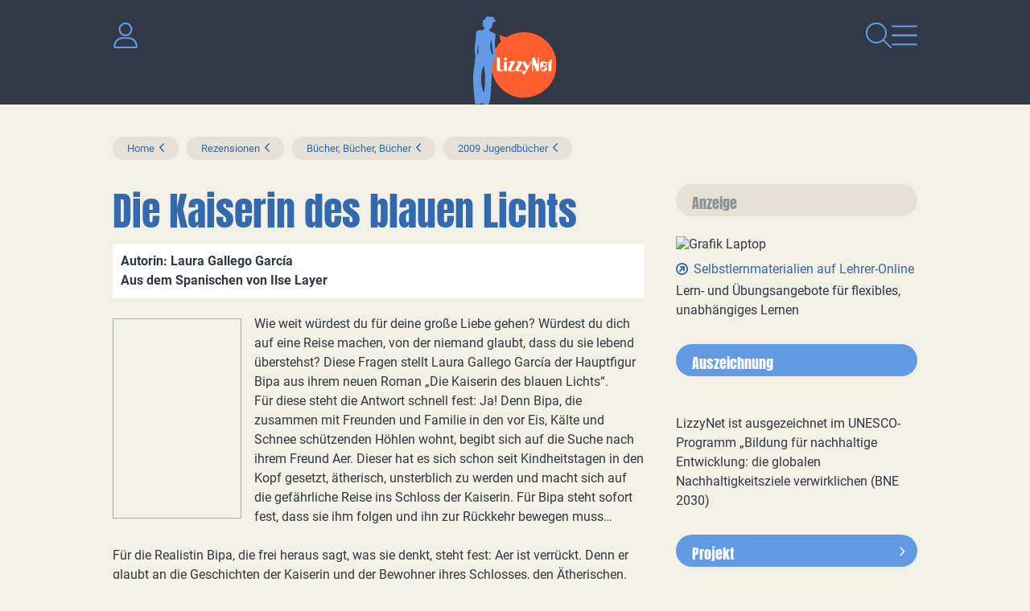

--- FILE ---
content_type: text/html
request_url: https://www.lizzynet.de/wws/4708388.php
body_size: 25024
content:
<!DOCTYPE HTML><html class="document" lang="de"><head><meta http-equiv="Content-Type" content="text/html; charset=iso-8859-1"><title>LizzyNet.de - Die Kaiserin des blauen Lichts</title><meta name="robots" content="index, follow"><meta name="description" content="Für Fans von Fantasy Geschichten ein sehr tolles, leicht zu lesendes Buch; für alle anderen vermutlich auch schön zu lesen..."><meta name="viewport" content="width=device-width,initial-scale=1,minimum-scale=1,maximum-scale=2"><meta http-equiv="Content-Script-Type" content="text/javascript"><script type="text/javascript"><!--
var refresh_url='/wws/4708388.php',session_id='10000000000000000076945604560730',auto_refresh=0;//--></script><link rel="stylesheet" href="main.css" type="text/css"><link rel="canonical" href="https://www.lizzynet.de/wws/4708388.php"><script src="/misc/jquery/jquery.js" type="text/javascript"></script><script src="main.js" type="text/javascript"></script></head><body id="body_4708388" class="document document_public document_with_right_column content_space html5 logged_out agent_desktop trail_1000 trail_1275 trail_28673572 trail_4079908 trail_4633380 trail_56345636 trail_28623908 trail_4701476 trail_4707876 trail_4708388 loading" onload="page_init();" onscroll="page_scroll();" style="--scroll-top:0;" data-ff_ext="1" data-ff_flags="0"><div id="body_inner" class="body_inner"><form action="/wws/4708388.php" method="post" name="form0" id="form0" enctype="multipart/form-data" onsubmit="return form_submit();"><div id="skeleton_main" class="skeleton_main" onscroll="page_scroll();"><div class="top_outer"><div class="lizzy_top_outer"><div class="main_navigation"><div id="navigation_close"><a href="volltextsuche.php"><img src="../pics/option/icon_search.svg" alt="Suche" title="Suche"></a><a href="#" tabindex="0"><img src="../pics/option/icon_close.svg" alt="Navigation schliessen" class="lizzy_icon_close"></a></div><div id="navigationWrapper"><ul id="navigation"><li class="top_chapter" id="top_chapter_12"><div class="top_menu_outer" id="top_menu_12"><div class="top_menu_chapter"><a href="verlosungen-wettbewerbe-maedchen-frauen.php" id="top_chapter_first">Mach mit!</a></div><div class="top_menu_heading"><a href="verlosungen-wettbewerbe-maedchen-frauen.php">Mach mit!</a></div><div class="top_menu_inner"><div class="top_menu_top"></div><ul class="top_menu_main"><li class="top_menu_0t"><a href="verlosungen-wettbewerbe-maedchen-frauen.php">Mach mit!</a></li><li class="top_menu_1t"><a href="verlosungen-wettbewerbe-maedchen-frauen.php">Mach mit!</a></li><li id="top_menu_2218788" class="top_menu_2t"><a href="rezensionen-schreiben.php">Schreib mit!</a></li><li id="top_menu_52173604" class="top_menu_2"><a href="lizzynet-projekte.php">Projekte</a></li><li id="top_menu_2208548" class="top_menu_2"><a href="schreibwettbewerbe.php">Wettbewerbe &amp; Verlosungen</a></li><li id="top_menu_3418660" class="top_menu_2"><a href="quiz_psychotests.php">Rätsel &amp; Tests</a></li><li id="top_menu_4603684" class="top_menu_2"><a href="selbstgemachtes-basteltipps.php">Bastel- &amp; Rezeptideen</a></li><li id="top_menu_28749860" class="top_menu_2"><a href="28749860.php">LizzyPress</a></li><li id="top_menu_1875274" class="top_menu_2b"><a href="100001.php">LizzyNet Community</a></li><li class="top_menu_1b"><span></span></li><li class="top_menu_0b"><span></span></li></ul><div class="top_menu_bottom"></div></div></div></li><li class="top_chapter top_chapter_selected" id="top_chapter_0"><div class="top_menu_outer" id="top_menu_0"><div class="top_menu_chapter"><a href="index.php">Magazin</a></div><div class="top_menu_heading"><a href="index.php">LizzyNet</a></div><div class="top_menu_inner"><div class="top_menu_top"></div><ul class="top_menu_main"><li class="top_menu_0t"><a href="index.php">Magazin</a></li><li class="top_menu_1t"><a href="index.php">LizzyNet</a></li><li id="top_menu_2757156" class="top_menu_2t"><a href="2757156.php">Körper &amp; Geist</a></li><li id="top_menu_59656740" class="top_menu_2"><a href="mode-und-nachhaltigkeit.php">Mode &amp; Nachhaltigkeit</a></li><li id="top_menu_2897700" class="top_menu_2"><a href="politik-und-umwelt.php">Politik &amp; Umwelt</a></li><li id="top_menu_2990628" class="top_menu_2"><a href="2990628.php">Kult &amp; Kulturen</a></li><li id="top_menu_3233828" class="top_menu_2"><a href="3233828.php">Forschung &amp; Wissen</a></li><li id="top_menu_3320356" class="top_menu_2"><a href="3320356.php">Netz &amp; Multimedia</a></li><li id="top_menu_1278" class="top_menu_2"><a href="schule-und-beruf.php">Schule &amp; Beruf</a></li><li id="top_menu_28673572" class="top_menu_2b_active active"><a href="rezensionen-jugendbuecher.php">Rezensionen</a></li><li class="top_menu_1b"><span></span></li><li class="top_menu_0b"><span></span></li></ul><div class="top_menu_bottom"></div></div></div></li><li class="top_chapter" id="top_chapter_9"><div class="top_menu_outer" id="top_menu_9"><div class="top_menu_chapter"><a href="5411364.php">Über LizzyNet</a></div><div class="top_menu_heading"><a href="5411364.php">Über LizzyNet</a></div><div class="top_menu_inner"><div class="top_menu_top"></div><ul class="top_menu_main"><li class="top_menu_0t"><a href="5411364.php">Über LizzyNet</a></li><li class="top_menu_1t"><a href="5411364.php">Über LizzyNet</a></li><li id="top_menu_47495186" class="top_menu_2t"><a href="die-lizzynet-ggmbh.php">Die LizzyNet gGmbH</a></li><li id="top_menu_5421604" class="top_menu_2"><a href="5421604.php">Kontakt &amp; LizzyNet Team</a></li><li id="top_menu_5546276" class="top_menu_2"><a href="werben-auf-lizzynet-mediadaten.php">Werben auf LizzyNet</a></li><li id="top_menu_55921188" class="top_menu_2"><a href="spenden-an-lizzynet.php">Spenden</a></li><li id="top_menu_5425188" class="top_menu_2"><a href="5425188.php">Presseinformation</a></li><li id="top_menu_5538596" class="top_menu_2b"><a href="impressum.php">Impressum</a></li><li class="top_menu_1b"><span></span></li><li class="top_menu_0b"><span></span></li></ul><div class="top_menu_bottom"></div></div></div></li></ul><div class="logo"><a href="index.php"><img src="../pics/option/logo.svg" alt="lizzynet" title="lizzynet"></a></div><div class="social_icons"><h1>Vernetz dich mit uns!</h1><ul><li><a rel="noreferrer noopener" href="http://www.facebook.com/Lizzynet.Portal" target="_blank"><img src="../pics/option/social_facebook.svg" alt="Facebook" title="Facebook" class="mo"></a></li><li><a rel="noreferrer noopener" href="https://www.instagram.com/lizzynet.de/" target="_blank"><img src="../pics/option/social_instagram.svg" alt="Instagram" title="Instagram" class="mo"></a></li><li><a rel="noreferrer noopener" href="https://nrw.social/@LizzyNet" target="_blank"><img src="../pics/option/social_mastodon.svg" alt="Mastodon" title="Mastodon" class="mo"></a></li><li><a rel="noreferrer noopener" href="https://bsky.app/profile/lizzynet.bsky.social" target="_blank"><img src="../pics/option/social_bluesky.svg" alt="Bluesky" title="Bluesky" class="mo"></a></li></ul></div></div></div><div class="lizzy_header"><div class="meta"><div class="top_login_image"><a href="100001.php" class="mo" data-mo="img_login0"><img src="../pics/lang/l2_b_login.svg" id="img_login0" class="mo" alt="Login" title="Login"></a></div><div><img src="../pics/option/icon_dark.svg" alt=""></div></div><div id="logo"><a href="index.php"><img src="../pics/option/logo.svg" alt="LizzyNet" title="LizzyNet"></a></div><div class="meta"><div class="img_search"><a href="volltextsuche.php"><img src="../pics/option/icon_search.svg" alt="Suche" title="Suche" class="mo" id="my_img_top_search"></a></div><div id="navigation_open"><a href="#"><img src="../pics/option/icon_nav.svg" alt="Navigation öffnen" title="Navigation öffnen" class="mo"></a></div></div></div><div class="top_icons"><div class="lizzy_top_icons"><div class="items"><span class="top_icons_icon" id="td_top_impressumicon"><a href="impressum.php"><img id="top_impressum" name="top_impressum" class="mo" src="../pics/top_masthead.svg" alt="Impressum" title="Impressum"></a></span><span class="top_icons_icon" id="td_top_supporticon"><a href="112356.php"><img id="top_support" name="top_support" class="mo" src="../pics/top_support.svg" alt="Support" title="Support"></a></span><span class="top_icons_icon" id="td_top_printicon"><a href="#" onclick="return iconPrint();"><img id="top_print" name="top_print" class="mo" src="../pics/top_print.svg" alt="Drucken" title="Drucken"></a></span></div><div class="selects"></div></div></div></div></div><div id="auto_grow" aria-hidden="true">&#160;</div><div style="width:1px;height:1px;margin-top:-1px;overflow:hidden" class="default_submit_button" aria-hidden="true">&#160;<input type="submit" tabindex="-1" name="default_submit_button" value="" title="" aria-hidden="true"></div><div id="skeleton_inner"><div class="path_outer" id="path"><div class="path_inner"><img src="../pics/path_start.svg" alt="" class="path_start"><a href="index.php">Home</a><img src="../pics/path_between.svg" alt="" class="path_between"><a href="rezensionen-jugendbuecher.php">Rezensionen</a><img src="../pics/path_between.svg" alt="" class="path_between"><a href="jugendbuchrezensionen.php">Bücher, Bücher, Bücher</a><img src="../pics/path_between.svg" alt="" class="path_between"><a href="28623908.php">2009 Jugendbücher</a><span class="path_document"><img src="../pics/path_between.svg" alt="" class="path_between"><a href="4708388.php">Die Kaiserin des blauen Lichts</a></span><img src="../pics/path_end.svg" alt="" class="path_end"></div></div><div class="menu_outer" id="menu"><div class="menu_heading"><a href="index.php">LizzyNet</a></div><div class="menu_inner" id="menu_inner"><div class="menu_burger"><span><a href="#" onclick="return false;" id="menu_burger_a"><img src="../pics/menu_burger.svg" alt="Men&#252; links" title="" id="menu_burger_img"></a></span></div><div class="menu_top"></div><ul class="menu_main"><li class="menu_0t"><a href="index.php">Magazin</a></li><li class="menu_1t"><a href="index.php">LizzyNet</a></li><li id="menu_2757156" class="menu_2t"><a href="2757156.php">Körper &amp; Geist</a></li><li id="menu_59656740" class="menu_2"><a href="mode-und-nachhaltigkeit.php">Mode &amp; Nachhaltigkeit</a></li><li id="menu_2897700" class="menu_2"><a href="politik-und-umwelt.php">Politik &amp; Umwelt</a></li><li id="menu_2990628" class="menu_2"><a href="2990628.php">Kult &amp; Kulturen</a></li><li id="menu_3233828" class="menu_2"><a href="3233828.php">Forschung &amp; Wissen</a></li><li id="menu_3320356" class="menu_2"><a href="3320356.php">Netz &amp; Multimedia</a></li><li id="menu_1278" class="menu_2"><a href="schule-und-beruf.php">Schule &amp; Beruf</a></li><li id="menu_28673572" class="menu_2b_active active"><a href="rezensionen-jugendbuecher.php">Rezensionen</a></li><li class="menu_1b"><span></span></li><li class="menu_0b"><span></span></li></ul><div class="menu_bottom"></div></div><div class="content_menu_spacer">&#160;</div></div><div class="content_narrow_outer" id="content"><div class="content_narrow_top">&#160;</div><div class="content_narrow_main"><div class="content_narrow_inner" id="content_inner"><main role="main" id="main_content"><h1 id="heading">Die Kaiserin des blauen Lichts</h1><p class="teaser">Autorin: Laura Gallego García<br />Aus dem Spanischen von Ilse Layer</p><div id="a21936932" class="m46"><div class="margin_fix"></div><img src="pics/4708388-21936932-1-kaiserin.jpg" width="160" height="249" alt="" class="box_left border shrink"><p>Wie weit würdest du für deine große Liebe gehen? Würdest du dich auf eine Reise machen, von der niemand glaubt, dass du sie lebend überstehst? Diese Fragen stellt Laura Gallego García der Hauptfigur Bipa aus ihrem neuen Roman „Die Kaiserin des blauen Lichts“.<br />Für diese steht die Antwort schnell fest: Ja! Denn Bipa, die zusammen mit Freunden und Familie in den vor Eis, Kälte und Schnee schützenden Höhlen wohnt, begibt sich auf die Suche nach ihrem Freund Aer. Dieser hat es sich schon seit Kindheitstagen in den Kopf gesetzt, ätherisch, unsterblich zu werden und macht sich auf die gefährliche Reise ins Schloss der Kaiserin. Für Bipa steht sofort fest, dass sie ihm folgen und ihn zur Rückkehr bewegen muss…<br /><br />Für die Realistin Bipa, die frei heraus sagt, was sie denkt, steht fest: Aer ist verrückt. Denn er glaubt an die Geschichten der Kaiserin und der Bewohner ihres Schlosses, den Ätherischen. Sie verspüren weder Kälte, noch Hunger oder Trauer. Er strebt dieses Leben an, und Bipa weiß besser als jeder andere im Dorf, dass er sich auf die Suche nach dem Schloss machen wird, genauso wie sein Vater es vor Jahren getan hat. Obwohl sie mit Jungs eigentlich nichts anfangen kann, und obwohl sie weiß, dass er sie alleine lassen wird, freundet sie sich mit ihm an.<br /><br />Nachdem Aer plötzlich verschwindet und für tot erklärt wird, kommt er zur Verwunderung aller zurück, denn den Schneesturm, der draußen wütete, hätte er ganz alleine und schutzlos nicht überleben können. Als Beweis für ein anderes Leben, außerhalb der Höhlen, bringt er Bipa eine Blume mit. Bipa weiß, dass Aer nur wiedergekehrt ist, um ihr diesen Beweis zu bringen. Als Aer erneut verschwindet, weiß sie, dass es endgültig ist. Sie überlegt nicht lange und macht sich auf die Suche nach ihrem Freund, denn irgendeiner muss „diesen Idioten“ ja zurückbringen. Doch Aer ist ihr weit voraus. Bipas einziger Anhaltspunkt&#160; auf ihrer Suche ist Eiselda, von der Aer ihr die Blume mitgebracht hat.<br />Auf ihrem Weg zum Schloss der Königin, immer dem blauen Stern folgend, erlebt Bipa viele Dinge, findet Freunde aber macht sich auch Feinde und kommt in scheinbar aussichtslose Situationen. Denn viele, denen sie begegnet, befinden sich im Wandel, auf dem Weg, ätherisch zu werden. Und denen ist es ein Dorn im Auge, dass Bipas einziger Antrieb, den langen und gefährlichen Weg zurückzulegen, die Suche nach Aer ist und nicht der Wunsch, ätherisch zu werden.<br />Während ihrer Reise unterdrückt Bipa die Gefühle zu Aer fast die ganze Zeit, sie gesteht sich nicht ein, was sie für ihn empfindet. Denn was, wenn sie ihn nicht einholen und zur Rückkehr bewegen kann, Aer, der so besessen von dem blauen Stern der Kaiserin ist und dessen Wunsch es ist, wie sie ätherisch zu werden? Was soll sie dann sagen? Soll sie dann wie seine Mutter jeden Morgen den Hügel hinaufschauen, in der Hoffnung, ihre große Liebe käme zurück?<br /><br />*Meine Meinung*<br />Ich, die ich nicht unbedingt Fan von Fantasy Geschichten bin, und mir anhand der Beschreibung auf der Buchrückseite kein richtiges Bild der Geschichte machen konnte, bin der Meinung, dass Laura Gallego García eine nette Geschichte aus dem altbekannten Muster: „Mädchen begibt sich auf die gefährliche Suche nach ihrer großen Liebe, um sie zurückzuholen.“ gemacht hat. Allerdings muss ich sagen, dass ich die erste Hälfte des Buchs über dachte: Na super, die übliche Geschichte, vorabsehbares Ende. Ab der Mitte gefiel mir das Buch aber immer besser. Das Ende ist tatsächlich sehr absehbar, aber der Weg dahin ist schön geschrieben. Denn die Stationen, die Bipa auf ihrer Reise macht und die Menschen, die sie dabei trifft, sind unglaublich unterschiedlich und vielfältig. Auch Bipas direkte Art gefällt mir sehr gut, zwar ist ihr das, was sie sagt, nicht immer hilfreich, dennoch bleibt sie wie sie ist und lässt sich von ihrem Weg nicht abbringen. Für ihre Liebe Aer setzt sie ihr Leben aufs Spiel. Sie sucht nach ihm, obwohl sie mit ihrem Leben in den Höhlen zufrieden war und nicht weiß, was sie außerhalb dieser alles erwartet.<br />Was mir aber überhaupt nicht gefällt ist das Format des Buches: Mit fast A5 ist es mir zu groß, zu unhandlich. Man kann es nicht mal eben in die Tasche stecken…<br /><br />*Fazit:* Wahrscheinlich hätte ich mir das Buch nicht selbst gekauft, positiv überrascht hat es mich dennoch. Für Fans solcher Fantasy Geschichten ein sehr tolles, leicht zu lesendes Buch; für alle anderen vermutlich auch schön zu lesen, aber kein Buch, das unbedingt ins „Regal der Lieblingsbücher“ gestellt werden muss.<br /><br />*Erschienen bei dtv*</p></div><div class="no_height stop_left_floating"></div><div class="decoratedBar"><h2 class="bg_blue">Weitere Rezensionen von Jugendbüchern &gt;&gt;</h2></div><a name="a21937444"></a><ul class="intLink"><li class="first"><a href="4707876.php">Romane für Jugendliche, Rezensionen</a></li><li><a href="4647460.php">Sachbücher für Jugendliche Oktober 2009 - März 2010</a></li><li><a href="4153124.php">Aktuelle Computerbücher</a></li><li><a href="4645668.php">Berufsratgeber für SchülerInnen</a></li></ul><div class="author">Autorin / Autor: Pistazieneis - Stand: 27. Dezember 2009</div></main></div></div><div class="content_narrow_bottom">&#160;</div><div class="content_narrow_bottom_spacer">&#160;</div></div><div class="content_right_outer" id="content_right"><div class="content_right_outer_top">&#160;</div><div class="content_right_top content_right_top_first"><div class="decoratedBar"><h2 class="bg_blue">Anzeige</h2></div></div><div class="content_right_main content_right_main_first"><div class="content_right_inner content_right_inner_first"><a rel="noreferrer noopener" href="https://www.lehrer-online.de/fokusthemen/dossier/do/selbststaendiges-und-handlungsorientiertes-lernen-gestalten-selbstlern-materialien-fuer-schuelerinnen-und-schueler/" target="_blank" class="portal"><img src="pics/202-3346624-1-lehrer_online.png" alt="Grafik Laptop" title="Grafik Laptop"><ul class="list"><li><h3>Selbstlernmaterialien auf Lehrer-Online</h3><p class="behind_h3">Lern- und Übungsangebote für flexibles, unabhängiges Lernen</p></li></ul></a></div></div><div class="content_right_bottom content_right_bottom_first">&#160;</div><div class="content_right_top"><div class="decoratedBar"><h2 class="bg_blue">Auszeichnung</h2></div></div><div class="content_right_main"><div class="content_right_inner"><a rel="noreferrer noopener" href="https://www.bne-portal.de/bne/de/home/home_node.html" target="_blank" class="portal"><img src="pics/202-3333832-1-image190.png" alt="" title=""><ul class="list"><li><p>LizzyNet ist ausgezeichnet im UNESCO-Programm „Bildung für nachhaltige Entwicklung: die globalen Nachhaltigkeitsziele verwirklichen (BNE 2030)</p></li></ul></a></div></div><div class="content_right_bottom">&#160;</div><div class="content_right_top"><div class="decoratedBar"><a href="zukunft-auf-dem-teller.php"><h2 class="bg_blue">Projekt</h2></a></div></div><div class="content_right_main"><div class="content_right_inner"><a href="zukunft-auf-dem-teller.php" class="portal"><img src="pics/202-3303552-1-300x157_pixel_9516_a_rectangle_rechte_spalte_.jpg" alt="" title=""><ul class="list"><li><h3>Bildungsprojekt zu Innovationen in der Ernährungswelt</h3></li></ul></a></div></div><div class="content_right_bottom">&#160;</div><div class="content_right_top"><div class="decoratedBar"><a href="frauen-in-mint.php"><h2 class="bg_blue">Anzeige</h2></a></div></div><div class="content_right_main"><div class="content_right_inner"><a href="fachkraeftemangel-aber-keine-jobs.php" class="portal"><img src="pics/202-3348904-1-fachkraft300.png" alt="Elektronikerin" title="Elektronikerin"><ul class="list"><li><h3>Fachkräftemangel aber keine Jobs?</h3><p class="behind_h3">Alena ist für euch in der Chemiebranche unterwegs und ist Insiderin, wenn es um die Ausbildung geht. Ihre Tipps sind Gold wert... (Bild: Pixabay- This_is_Engineering)</p></li></ul></a></div></div><div class="content_right_bottom">&#160;</div><div class="content_right_top"><div class="decoratedBar"><h2 class="bg_blue">Podcast</h2></div></div><div class="content_right_main"><div class="content_right_inner"><a href="klima-und-klamotten-klappe-auf-podcast.php" class="portal"><img src="pics/202-3159968-1-klikalpodcast300.png" alt="Klima &amp; Klamotten Klappe auf" title="Klima &amp; Klamotten Klappe auf"><ul class="list"><li><h3>Hört rein in unseren Podcast über Mode und Nachhaltigkeit</h3><p class="behind_h3">Dein ehrlicher Talk über Nachhaltigkeit, Green Fashion und die Zukunft der Textilindustrie. Denn Klimaschutz geht uns alle an!</p></li></ul></a></div></div><div class="content_right_bottom">&#160;</div><div class="content_right_top"><div class="decoratedBar"><h2 class="bg_blue">Rezensionen schreiben</h2></div></div><div class="content_right_main"><div class="content_right_inner"><a href="rezensionen-schreiben.php" class="portal"><img src="pics/202-3242864-1-schreib-mit-versuch_310.jpg" alt="" title=""><ul class="list"><li><h3>Schreib mit!</h3></li></ul></a></div></div><div class="content_right_bottom">&#160;</div><div class="content_right_top"><div class="decoratedBar"><a href="spenden-an-lizzynet.php"><h2 class="bg_orange">In eigener Sache</h2></a></div></div><div class="content_right_main"><div class="content_right_inner"><a href="spenden-an-lizzynet.php" class="portal"><img src="pics/202-3256304-1-hand.spardose_ddd_300.png" alt="Hand wirft ein Herz in eine Sammelbox" title="Hand wirft ein Herz in eine Sammelbox"><ul class="list"><li><h3>Spenden an LizzyNet</h3><p class="behind_h3">LizzyNet ist gemeinnützig. Wir freuen uns über jede Spende!</p></li></ul></a></div></div><div class="content_right_bottom">&#160;</div><div class="content_right_top"><div class="decoratedBar"><h2 class="bg_blue">Newsletter</h2></div></div><div class="content_right_main"><div class="content_right_inner"><a href="newsletter.php" class="portal"><img src="pics/202-3159592-1-newsletter.png" alt="geflügelter Brief" title="geflügelter Brief"><ul class="list"><li><h3>Neue Projekte, Wettbewerbe, Artikel</h3><p class="behind_h3">Abonniere den Newsletter und bleib auf dem Laufenden!</p></li></ul></a></div></div><div class="content_right_bottom">&#160;</div><div class="content_right_top content_right_top_last"><div class="decoratedBar"><h2 class="bg_blue">Rezensionen</h2></div></div><div class="content_right_main content_right_main_last"><div class="content_right_inner content_right_inner_last"><a href="rezensionen-jugendbuecher.php" class="portal"><img src="pics/202-47494458-1-rezensionen_310.jpg" alt="weiße Bücher mit der Aufschrift Rezenionsen" title="weiße Bücher mit der Aufschrift Rezenionsen"><ul class="list"><li><h3>Eure Rezensionen</h3><p class="behind_h3">Buch-, Musik und Filmtipps von und für Lizzys</p></li></ul></a></div></div><div class="content_right_bottom content_right_bottom_last">&#160;</div><div class="content_bottom_right_spacer">&#160;</div><div class="content_right_outer_bottom">&#160;</div></div><script type="text/javascript"><!--
//
init1();
//--></script></div></div><div class="skeleton_bottom" id="footer"><div class="highlight_bubbles"><a href="5421604.php" class="bubble_orange"><h1>Kontakt</h1><p>So erreichst du das LizzyNet-Team</p></a><a href="306506.php" class="bubble_blue"><h1>LizzyNet App</h1><p>für iOS und für Android</p></a><a href="spenden-an-lizzynet.php" class="bubble_yellow"><h1>Spenden</h1><p>So könnt ihr LizzyNet unterstützen</p></a></div><div class="newsletter"><a href="newsletter.php">Bleib informiert! Bestell den Newsletter von LizzyNet!</a></div><div class="social_icons"><h1>Vernetz dich mit uns!</h1><ul><li><a rel="noreferrer noopener" href="http://www.facebook.com/Lizzynet.Portal" target="_blank"><img src="../pics/option/social_facebook.svg" alt="Facebook" title="Facebook" class="mo"></a></li><li><a rel="noreferrer noopener" href="https://www.instagram.com/lizzynet.de/" target="_blank"><img src="../pics/option/social_instagram.svg" alt="Instagram" title="Instagram" class="mo"></a></li><li><a rel="noreferrer noopener" href="https://nrw.social/@LizzyNet" target="_blank"><img src="../pics/option/social_mastodon.svg" alt="Mastodon" title="Mastodon" class="mo"></a></li><li><a rel="noreferrer noopener" href="https://bsky.app/profile/lizzynet.bsky.social" target="_blank"><img src="../pics/option/social_bluesky.svg" alt="Bluesky" title="Bluesky" class="mo"></a></li></ul></div><footer><ul><li class="bottom_icons_middle bottom_icons_title" id="r1_title"><a href="5411364.php" class="mo" data-mo="btm_r1">Über LizzyNet</a></li><li class="bottom_icons_middle bottom_icons_title" id="privacy_title"><a href="datenschutzerklaerung.php" class="mo" data-mo="btm_privacy">Datenschutz</a></li><li class="bottom_icons_middle bottom_icons_title" id="r2_title"><a href="5425188.php" class="mo" data-mo="btm_r2">Presseinfo</a></li><li class="bottom_icons_middle bottom_icons_title" id="r3_title"><a href="5421604.php" class="mo" data-mo="btm_r3">Kontakt</a></li><li class="bottom_icons_middle bottom_icons_title" id="masthead_title"><a href="impressum.php" class="mo" data-mo="btm_masthead">Impressum</a></li></ul><div class="to-top"><a href="#body_inner"><img src="../pics/option/img_to_top.svg" class="mo" alt="nach oben" title="nach oben"></a></div></footer></div></form><div id="skeleton_epilog" class="skeleton_epilog"><script type="text/javascript"><!--
$(ajax_ping('999.php?json=1',30));
//--></script></div></div></body></html>

--- FILE ---
content_type: image/svg+xml
request_url: https://www.lizzynet.de/pics/option/logo.svg
body_size: 3238
content:
<?xml version="1.0" encoding="UTF-8"?>
<svg id="a" xmlns="http://www.w3.org/2000/svg" width="104.36" height="110.003" xmlns:xlink="http://www.w3.org/1999/xlink" viewBox="0 0 104.36 110.003"><defs><clipPath id="b"><rect x=".001" width="104.359" height="110" style="fill:none;"/></clipPath></defs><g style="clip-path:url(#b);"><g id="c"><path id="d" d="M63.543,19.987c-7.817-.012-15.472,2.231-22.046,6.461l-8.892-2.863,2.006,8.426c-15.901,15.978-15.839,41.82,.139,57.721,15.978,15.901,41.82,15.839,57.721-.139,15.901-15.978,15.839-41.82-.139-57.721-7.648-7.611-17.999-11.884-28.789-11.885" style="fill:#ff5e2e;"/><path id="e" d="M36.931,67.084h-1.221c-1.479,0-2.113-.564-2.113-2.23v-10.823c0-1.761-.47-2.606-2.019-2.606-1.5,0-2,.845-2,2.606v12.3c-.133,1.08,.635,2.064,1.716,2.197,.124,.015,.249,.019,.373,.01h5.259c.634,0,.939-.141,.939-.728,0-.564-.281-.728-.939-.728" style="fill:#fff;"/><path id="f" d="M40.381,56.355c-1.479,0-1.948,.845-1.948,2.63v7.043c0,1.761,.469,2.63,1.948,2.63s1.972-.845,1.972-2.63v-7.043c0-1.761-.493-2.63-1.972-2.63" style="fill:#fff;"/><path id="g" d="M40.405,54.994c.986,0,1.785-.799,1.785-1.785s-.799-1.785-1.785-1.785-1.785,.799-1.785,1.785,.799,1.785,1.785,1.785" style="fill:#fff;"/><path id="h" d="M52.26,56.872c0-.423-.423-.516-1.244-.516h-5.4c-.657,0-.939,.164-.939,.681s.305,.681,.939,.681h.587c.7,0,1.033,.212,1.033,.61-.064,.473-.241,.924-.516,1.315l-3.217,5.587c-.219,.395-.332,.84-.329,1.292-.006,1.112,.89,2.018,2.002,2.024,.053,0,.106-.001,.158-.005h5.963c.634,0,.963-.141,.963-.728,0-.563-.305-.727-.963-.727h-2.816c-.822,0-1.244-.118-1.244-.516,0-.259,4.672-8.663,4.672-8.663,.198-.311,.319-.666,.352-1.033" style="fill:#fff;"/><path id="i" d="M60.759,67.084h-2.818c-.822,0-1.244-.117-1.244-.516,.033-.346,.154-.678,.353-.963l4.319-7.7c.198-.311,.319-.666,.353-1.033,0-.423-.423-.516-1.244-.516h-5.4c-.657,0-.939,.164-.939,.681s.3,.681,.939,.681h.587c.7,0,1.033,.211,1.033,.61-.064,.473-.241,.924-.516,1.315l-3.217,5.587c-.218,.395-.331,.84-.328,1.291-.006,1.112,.89,2.018,2.002,2.024,.053,0,.106-.001,.158-.005h5.963c.634,0,.963-.141,.963-.728,0-.564-.305-.728-.963-.728" style="fill:#fff;"/><path id="j" d="M72.332,56.355c-.281,0-.493,.211-.7,.587l-2.446,4.432c-.211,.376-.4,.564-.7,.564s-.4-.188-.611-.564l-1.831-3.4c-.54-1.01-1.009-1.644-1.925-1.644-1.033-.016-1.908,.758-2.019,1.785,.046,.616,.257,1.208,.61,1.714l3,5.54c.208,.35,.329,.744,.353,1.15-.025,.595-.329,1.144-.822,1.479-.521,.212-1.082,.307-1.644,.281-1.049-.016-1.913,.822-1.929,1.871,0,.049,0,.099,.004,.148-.06,1.014,.713,1.885,1.727,1.945,.042,.003,.085,.004,.127,.003,1.033,0,1.526-.587,2.089-1.6l7.208-13.007c.125-.182,.205-.391,.235-.61-.038-.377-.349-.668-.728-.681" style="fill:#fff;"/><path id="k" d="M81.605,51.425c-.516,0-.657,.305-.657,.939v6.269c0,.564-.023,.892-.587,.892-.516,0-.681-.446-.986-1.268l-1.549-4.226c-.634-1.737-.892-2.606-2.348-2.606-1.432,0-1.854,.845-1.854,2.606v13.664c0,.633,.117,.962,.634,.962s.657-.329,.657-.962v-6.269c0-.564,.023-.868,.587-.868,.516,0,.7,.423,1.009,1.244l1.549,4.226c.634,1.737,.869,2.629,2.324,2.629,1.432,0,1.878-.868,1.878-2.629v-13.664c0-.633-.141-.939-.657-.939" style="fill:#fff;"/><path id="l" d="M87.168,63.161h2.418c1.684,.055,3.094-1.266,3.149-2.95,.003-.089,.002-.178-.003-.267,0-2.206-1.62-3.592-4.507-3.592-2.982,0-4.461,1.409-4.461,4.2v3.9c0,2.794,1.479,4.2,4.437,4.2,2.63,0,4.414-1.432,4.414-2.888,.083-.978-.643-1.838-1.621-1.92-.023-.002-.047-.003-.07-.005-1.2,0-1.62,.61-2,1.55-.423,1.056-.845,1.69-1.972,1.69-1.099-.033-1.962-.95-1.93-2.049,0-.029,.002-.059,.005-.088,0-1.056,.846-1.784,2.137-1.784m4.155-3.24c.051,1.013-.728,1.876-1.741,1.928-.077,.004-.154,.003-.231-.003h-1.667v-1.782c-.098-.949,.592-1.798,1.542-1.896,.104-.011,.209-.012,.313-.004,.934-.05,1.732,.666,1.783,1.6,.003,.054,.003,.107,.001,.161" style="fill:#fff;"/><path id="m" d="M98.108,56.848h-.164v-2.3c0-.588-.235-.846-.751-.846-.493,0-.657,.282-.657,.846v.281c0,1.55-.587,2-2.089,2.019h-.657c-.634,0-.963,.164-.963,.7,0,.516,.329,.7,.963,.7h.258v7.78c0,1.76,.47,2.629,1.948,2.629s1.949-.845,1.949-2.629v-7.771h.164c.633,0,.963-.164,.963-.7,0-.517-.329-.7-.963-.7" style="fill:#fff;"/><path id="n" d="M27.877,48.645l.033,.032-.033-.032" style="fill:#629ae3;"/><path id="o" d="M28.974,50.595c-.196-.726-.569-1.392-1.086-1.939h0l-.011-.012,.011,.011-.012-.011c-.27-.252-.422-.606-.421-.975-.003-.123,.003-.247,.017-.369,.069-.656,.131-1.314,.195-1.97s.132-1.314,.214-1.968c.038-.3,.058-.608,.069-.91,0-.065,.006-.131,.007-.2,0-.283,0-.564-.017-.844,0-.079-.012-.158-.019-.237s-.011-.178-.02-.267h-.009c-.053-.536-.14-1.069-.261-1.594-.36-1.643-.552-3.318-.573-5-.062-2.115,.171-4.228,.692-6.279,.28-1.351,.391-2.731,.33-4.109-.009-1.543-1.04-2.393-2.379-2.93-.152-.061-.362-.105-.433-.224-1.042-.327-1.553-.712-2.43-1.007-.947-.163-1.811-.643-2.449-1.361-.127-.242-.192-.511-.192-.784,0-.019,.006-.04,.009-.059,.055-.293,.117-.584,.188-.874h0c.035-.069,.078-.133,.128-.192,.46-.523,1.247-.861,1.678-1.472,.085-.12,.164-.243,.243-.366,.457-.499,.837-1.063,1.128-1.674l.016,.006c0-.019,0-.038,.007-.057,.227-.431,.342-.913,.334-1.4,.01-.097,.013-.195,.011-.292-.008-.095-.003-.19,.014-.283,.331-.788,.61-1.597,.835-2.422,.047-.23,.087-.465,.118-.7l.06-.03c1.623-.215,3.081-1.101,4.018-2.443-.579-.082-2.3-.529-2.949-.621,.41-.639,1.508-1.556,1.865-2.113-.559,.271-1.864,.5-2.478,.795l-.311-.619c.428-.055,1.388-.732,1.757-.78-2.607-1.273-5.552-1.679-8.406-1.161l.729-.859c-1.868,.3-3.426,1.593-4.064,3.374-.176,.255-.335,.523-.474,.8-.906,.558-1.778,1.2-2.939,.695l.639,2.2c-.641,.744-.924,1.73-.777,2.7l.914-.868c.045,1.405-.014,2.438-1.491,3.174l1.809,.162c.034,.832,.475,1.594,1.178,2.04,.006,.718-.134,1.431-.412,2.093l-.454,.86s-.5,.1-.811,.146c-.409,.061-.821,.095-1.234,.1-.438,.012-.531-.008-1.1-.017-1-.014-1.083,.039-1.721,.017l-.319-.012c-.6,.051-1.114,.1-1.333,.135-1.765,.097-3.119,1.602-3.029,3.367-.108,1.887-.043,3.785-.186,5.668-.17,2.24-.4,4.482-.753,6.7-.513,2.332-.758,4.714-.733,7.101,.108,1.541,.141,3.066,.332,4.6,.245,1.97,.511,3.94,.647,5.918,.122,.541,.062,1.108-.171,1.611-.57,.682-.798,1.587-.621,2.458,.276,1.137,.287,2.322,.032,3.463-3.613,15.236-1.866,31.483-.2,46.832,.12,1.107,.253,2.212,.4,3.316,.043,.325,.054,.692,.522,.769,1.023,.177,2.062,.244,3.1,.2,2.017-.182,4.001-.63,5.9-1.334,.12-.04,.248-.056,.418-.094-.009,.192-.018,.338-.022,.485-.048,.394,.233,.751,.626,.799h.008c1.866,.596,3.854,.705,5.774,.319,2.97-1.883,3.535-15.832,3.659-17.938,.189-3.193,.277-6.39,.43-9.585,.1-2.04,.213-4.081,.367-6.117,.2-2.581,.423-5.16,.665-7.737,.209-2.216,.432-4.432,.7-6.642,.215-1.777,.546-3.541,.747-5.319,.085-.959,.301-1.901,.644-2.8,.129-.321,.261-.418,.629-.324,.959,.246,2.787-1.957,2.489-2.723m-22.642-4.061c-.227,.559-.535,1.083-.913,1.553h0c-.023,.069-.061,.144-.1,.243-.339-1.046,.46-12.112,1.091-14.36-.058,3.475,.168,6.951,.109,10.468h.005c.047,.704-.021,1.411-.2,2.093m8.515,34.18v.024c-.116,4.882-.519,9.754-1.206,14.589-5.409-8.572-4.466-25.89-.134-34.314,.747,6.427,1.636,13.232,1.347,19.7m7.628-37.02c-1.476-3.978-1.506-8.349-.086-12.347,.1-.394,.2-.787,.309-1.179,.082-.261,.177-.518,.285-.77,.191,2.328,.386,4.694,.578,7.06,.074,.9,.107,1.8,.223,2.695,.261,2.016,.562,4.027,.844,6.041,.068,.486,.123,.974,.186,1.461,.123,.94,.1,.977-.93,1.5-.083-.342-.2-.677-.3-1.009l-1.113-3.454" style="fill:#629ae3;"/></g></g></svg>

--- FILE ---
content_type: image/svg+xml
request_url: https://www.lizzynet.de/pics/top_support.svg
body_size: 562
content:
<svg xmlns="http://www.w3.org/2000/svg" width="24" height="24" viewBox="0 0 24 24"><title>neu</title><path d="M18.517,5.5A9.035,9.035,0,0,0,8.435,3.813,9.018,9.018,0,0,0,3.1,13.353a9.127,9.127,0,0,0,8.187,7.607,8.461,8.461,0,0,0,6.161-1.746c.39-.369.45-.5.132-.891a2.437,2.437,0,0,0-.426-.454c-.56-.227-1.457.7-2.028.963A7.447,7.447,0,0,1,5.122,14.988a7.653,7.653,0,0,1,4.25-10C12.9,3.622,17.282,5,18.821,8.63c.653,1.54,1,3.93.157,5.463-.459.832-3.307,2.56-3.525.808a7.2,7.2,0,0,1,.336-2.172l.8-3.95c.106-.524.625-1.78.074-2.075a2.651,2.651,0,0,0-1.393.067c-.194.173-.211.869-.2,1.136a4.387,4.387,0,0,0-5.588-1A6.59,6.59,0,0,0,6.312,11.94c-.251,1.818.038,3.935,1.752,4.949a4.561,4.561,0,0,0,5.679-1.367c0,1.35,1.661,1.676,2.708,1.592a4.719,4.719,0,0,0,4.056-2.794A8.718,8.718,0,0,0,18.517,5.5Zm-4.642,7.482a3.8,3.8,0,0,1-4.087,2.65c-2.126-.436-1.856-3.252-1.35-4.788C9,9.14,10.841,7.474,12.761,8,14.825,8.574,14.631,11.461,13.875,12.984Z" style="fill:#AAB0B9"/></svg>